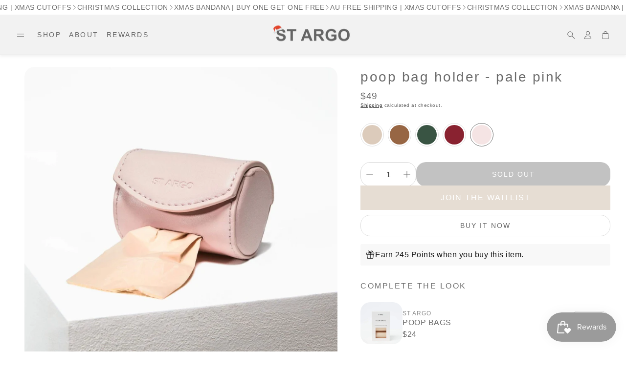

--- FILE ---
content_type: text/html; charset=utf-8
request_url: https://st-argo.com/apps/reviews/products?url=https:/st-argo.com/products/waste-bag-holder-pale-pink
body_size: 973
content:
 [ { "@context": "http://schema.org",  "@type": "Product",  "@id": "https://st-argo.com/products/waste-bag-holder-pale-pink#product_sp_schemaplus", "mainEntityOfPage": { "@type": "WebPage", "@id": "https://st-argo.com/products/waste-bag-holder-pale-pink#webpage_sp_schemaplus", "sdDatePublished": "2025-12-17T07:34+1100", "sdPublisher": { "@context": "http://schema.org", "@type": "Organization", "@id": "https://schemaplus.io", "name": "SchemaPlus App" } }, "additionalProperty": [    { "@type": "PropertyValue", "name" : "Tags", "value": [  "holder sold"  ] }   ,{"@type": "PropertyValue", "name" : "Title", "value": [  "Default Title"  ] }   ],   "aggregateRating": { "@type": "AggregateRating", "description": "Loox Reviews", "bestRating": "5", "worstRating": "1", "reviewCount": "57", "ratingValue": "4.9" },    "brand": { "@type": "Brand", "name": "ST ARGO",  "url": "https://st-argo.com/collections/vendors?q=ST%20ARGO"  },  "category":"Poop Bag Holder", "color": "", "depth":"", "height":"", "itemCondition":"http://schema.org/NewCondition", "logo":"", "manufacturer":"", "material": "Polyurethane (PU)", "model":"",  "offers": { "@type": "Offer", "@id": "5173412823174",   "availability": "http://schema.org/OutOfStock",    "inventoryLevel": { "@type": "QuantitativeValue", "value": "0" },    "price" : 49.0, "priceSpecification": [ { "@type": "UnitPriceSpecification", "price": 49.0, "priceCurrency": "AUD" }  ],      "priceCurrency": "AUD", "description": "AUD-4900-$49-$49 AUD-49", "priceValidUntil": "2030-12-21",    "shippingDetails": [  { "@type": "OfferShippingDetails", "shippingRate": { "@type": "MonetaryAmount",  "value": 0,    "currency": "AUD" }, "shippingDestination": { "@type": "DefinedRegion", "addressCountry": [  "AU"  ] }, "deliveryTime": { "@type": "ShippingDeliveryTime", "handlingTime": { "@type": "QuantitativeValue", "minValue": "1", "maxValue": "1", "unitCode": "DAY" }, "transitTime": { "@type": "QuantitativeValue", "minValue": "1", "maxValue": "5", "unitCode": "DAY" } }  }  ],   "hasMerchantReturnPolicy": [  { "@type": "MerchantReturnPolicy", "name": null, "applicableCountry": [  "AU"  ], "returnPolicyCategory": "https://schema.org/MerchantReturnFiniteReturnWindow"  ,"merchantReturnDays": 28, "returnMethod": "https://schema.org/ReturnByMail", "returnFees": "https://schema.org/ReturnFeesCustomerResponsibility", "refundType": ""   }  ],  "seller": { "@type": "Organization", "name": "ST ARGO", "@id": "https://st-argo.com#organization_sp_schemaplus" } },     "productID":"5173412823174",  "productionDate":"", "purchaseDate":"", "releaseDate":"",  "review": [       { "@context": "https://schema.org/", "@type": "Review", "author": { "@type": "Person", "name": "Bree" }, "description": "Loox Review", "reviewBody": "Such a cute design but sadly the clip function isn’t strong. When the bags are inside the holder the weight of the bags cause the holder to unclip and bags fall out. Unfortunately not functional" },      { "@context": "https://schema.org/", "@type": "Review", "author": { "@type": "Person", "name": "ella k." }, "description": "Loox Review", "reviewBody": "Cutest thing I own for my dog..." },      { "@context": "https://schema.org/", "@type": "Review", "author": { "@type": "Person", "name": "Janice T." }, "description": "Loox Review", "reviewBody": "CHIC! So cute \u0026amp; tiny!" },      { "@context": "https://schema.org/", "@type": "Review", "author": { "@type": "Person", "name": "Angela Y." }, "description": "Loox Review", "reviewBody": "Love it, can't wait for you to bring out more colours." },      { "@context": "https://schema.org/", "@type": "Review", "author": { "@type": "Person", "name": "Stacey L." }, "description": "Loox Review", "reviewBody": "The cutest poop bag holder I have seen - even cuter with my pink lead. Molly is now officially the most stylish pooch in Melbourne." }  ],   "sku": "PBHPP",   "gtin13": "0793618552312", "mpn": "",  "weight": { "@type": "QuantitativeValue", "unitCode": "LBR", "value": "0.0" }, "width":"",    "description": "Takin' Care Of Business, In Style\nBroadsheet Melbourne says it's so cute, it could be mistaken for a small purse.\n\nThe Poop Bag Holder is designed with that seamless design that you love. It features a hidden magnetic snap closure and a handy back strap so that it attaches flush to your leash - no annoying swinging.\n\nAttach to your leash handle to ensure it doesn't slide down your leash.\nWill hold a standard roll of poop bags.\n\n\n\nWhy not fill the dispenser with a supply of our Biodegradable Poop Bags?\n\n\n\n\n\n\n\n\n\n\n\n\n",  "image": [      "https:\/\/st-argo.com\/cdn\/shop\/products\/pale-pink-poop-bag-holder2-506034.jpg?v=1747209583\u0026width=600"    ,"https:\/\/st-argo.com\/cdn\/shop\/products\/pale-pink-poop-bag-holder-bernese-mountain-dog.jpg?v=1645366948\u0026width=600"    ,"https:\/\/st-argo.com\/cdn\/shop\/files\/Website-poopbagholder_1.png?v=1742312314\u0026width=600"    ,"https:\/\/st-argo.com\/cdn\/shop\/products\/pale-pink-poop-bag-holder5-450320.jpg?v=1742312314\u0026width=600"      ,"https:\/\/st-argo.com\/cdn\/shop\/products\/pale-pink-poop-bag-holder2-506034.jpg?v=1747209583\u0026width=600"    ], "name": "POOP BAG HOLDER - Pale Pink", "url": "https://st-argo.com/products/waste-bag-holder-pale-pink" }      ,{ "@context": "http://schema.org", "@type": "BreadcrumbList", "name": "ST ARGO Breadcrumbs Schema by SchemaPlus", "itemListElement": [  { "@type": "ListItem", "position": 1, "item": { "@id": "https://st-argo.com/collections", "name": "Products" } }, { "@type": "ListItem", "position": 2, "item": { "@id": "https://st-argo.com/collections/all-products", "name": "All Products" } },  { "@type": "ListItem", "position": 3, "item": { "@id": "https://st-argo.com/products/waste-bag-holder-pale-pink#breadcrumb_sp_schemaplus", "name": "POOP BAG HOLDER - Pale Pink" } } ] }  ]

--- FILE ---
content_type: text/css
request_url: https://st-argo.com/cdn/shop/t/33/assets/shoppable-image.css?v=112323206832520262371762910713
body_size: 1116
content:
@-webkit-keyframes pulsate{0%{-webkit-transform:scale(.1,.1);opacity:0}50%{opacity:1}to{-webkit-transform:scale(1.2,1.2);opacity:0}}.shoppable-image{max-width:var(--site-max-width);padding-left:calc(var(--gap, 8px) * 2);padding-right:calc(var(--gap, 8px) * 2);margin-left:auto;margin-right:auto;position:relative}@media (min-width: 1200px){.shoppable-image{padding-left:calc(calc(var(--gap, 8px) * 2) + calc(var(--gap, 8px) * 2));padding-right:calc(calc(var(--gap, 8px) * 2) + calc(var(--gap, 8px) * 2))}}@media (min-width: 1800px){.shoppable-image{max-width:var(--site-max-width-big)}}.shoppable-image__text{text-align:center;font-size:16px}.shoppable-image__body{position:relative;width:100%;margin:0 auto;line-height:0}.shoppable-image__base-image{width:100%;border-radius:var(--border-radius)}.shoppable-image__full{padding-left:0;padding-right:0;max-width:100%}.shoppable-image__placeholder{fill:#b7b7b7;background-color:#efefef;border-radius:var(--border-radius);width:100%;height:100%}shopify-editor .shoppable-image__placeholder{min-height:350px}@media (min-width: 900px){.shoppable-image__placeholder{max-height:50vh}}.shoppable-image__img,.shoppable-image .hero__img{border-radius:var(--border-radius)}.wt-dot{position:absolute;z-index:1;cursor:pointer;visibility:visible;top:var(--coordinate-height);left:var(--coordinate-width)}.wt-dot:hover>.wt-dot__tooltip{transition-delay:.1s;animation:shopTheLookDotKeyframe 2s ease-in-out infinite}@media (max-width: 899px){.wt-dot{top:var(--coordinate-height-mobile);left:var(--coordinate-width-mobile)}}.wt-dot--benefit .wt-dot__ringing{height:40px;width:40px;margin-right:0;left:-4px;top:-4px;z-index:-1}.wt-dot--benefit .wt-dot__circle{background-color:#fff;display:flex;align-items:center;justify-content:center;width:32px;height:32px;position:static}.wt-dot--benefit .wt-dot__icon{width:fit-content;height:fit-content;pointer-events:none}.wt-dot--benefit .wt-dot__icon svg{stroke:#000}.wt-dot--benefit .wt-dot__icon--plus{display:block}.wt-dot--benefit .wt-dot__icon--plus svg{stroke-width:2px}.wt-dot--benefit .wt-dot__icon--minus{display:none}.wt-dot--benefit .wt-dot__icon--minus svg{stroke-width:2px;--size-icon: 1.8rem;--size-icon-desk: 1.8rem}.wt-dot--benefit .wt-dot__link{align-items:flex-start}.wt-dot--benefit .wt-dot__picture,.wt-dot--benefit .wt-dot__image{max-width:90px;max-height:90px}.wt-dot--benefit.wt-dot--active .icon-plus-x{transform:scaleY(0)}@media (min-width: 1200px){.wt-dot__quick-add{display:none}}@media (max-width: 1199px){.wt-dot__not-quick-add{display:none}}.wt-dot__quick-add--button{background:none;border:none}.wt-dot__quick-add--button:hover{background:none}.wt-dot__circle{position:absolute;top:5px;left:5px;width:24px;height:24px;border-radius:100%;box-shadow:0 0 0 8px #fff inset,0 1px 5px #00000026}@media (max-width: 899px){.wt-dot__circle{width:20px;height:20px;box-shadow:0 0 0 5px #fff inset,0 1px 5px #00000026}}.wt-dot__ringing{border:3px solid #ffffff;-webkit-border-radius:30px;height:34px;width:34px;position:absolute;-webkit-animation:pulsate 1s ease-out;-webkit-animation-iteration-count:infinite;opacity:0}[dir=rtl] .wt-dot__ringing{margin-right:-34px}@media (max-width: 899px){.wt-dot__ringing{width:30px;height:30px}[dir=rtl] .wt-dot__ringing{margin-right:-30px}}.wt-dot__tooltip{padding:calc(var(--gap, 8px) * 2);background:#fff;width:100%;position:absolute;margin-top:20px;opacity:0;transform-origin:top left;top:var(--coordinate-height);left:var(--coordinate-width);transition:opacity .4s cubic-bezier(.75,0,.175,1),transform .4s cubic-bezier(.75,0,.175,1);transform:scale(.8) translate(-45%,26px);pointer-events:none;z-index:-1}.wt-dot__tooltip:hover{transform:scale(1) translate(-45%,26px);visibility:visible;opacity:1}@media (max-width: 899px){.wt-dot__tooltip{bottom:0!important;top:var(--coordinate-height-mobile);left:var(--coordinate-width-mobile);width:100%;transform:translateY(100%) scaleY(0);box-shadow:0 10px 30px #00000080}}@media (min-width: 900px){.wt-dot__tooltip{max-width:337px;border-radius:var(--border-radius);box-shadow:0 10px 30px #00000071;transition-delay:.5s;transform:scaleY(1) translate(-45%,26px)}}.wt-dot__tooltip--active{opacity:1;transition-delay:0s;visibility:visible;pointer-events:auto;z-index:10}@media (max-width: 899px){.wt-dot__tooltip--active{transform:translateY(100%) scaleY(1)}}.wt-dot__tooltip:after{content:"";position:absolute;bottom:100%;left:50%;border:solid transparent;border-width:0 5px 5px;border-bottom-color:#fff;margin-left:-5px;margin-top:-5px}@media (max-width: 899px){.wt-dot__tooltip:after{visibility:hidden}}.wt-dot__link{display:flex;flex-direction:row;align-content:center;justify-content:flex-start;align-items:center;text-decoration:none;color:inherit;outline:0}.wt-dot__link--benefit{align-items:flex-start}@media (min-width: 900px){.wt-dot__link--benefit{gap:16px}}.wt-dot__link--benefit .wt-dot__picture,.wt-dot__link--benefit .wt-dot__image{max-width:90px;max-height:90px}.wt-dot__link--benefit .wt-dot__body{width:100%}.wt-dot__link--benefit .wt-dot__body h3{margin-top:0;margin-bottom:12px}@media (min-width: 900px){.wt-dot__link--benefit .wt-dot__body h3{margin-top:8px}}.wt-dot__picture{margin-inline-end:calc(var(--gap, 8px) * 2);align-items:center;width:110px;height:110px;background-color:transparent;position:relative}.wt-dot__image{margin:auto;max-width:110px;max-height:110px;padding:8px;position:absolute;top:0;bottom:0;right:0;left:0;object-fit:contain;border-radius:var(--border-radius)}.wt-dot__body{width:180px;text-align:start;line-height:1.1;display:flex;flex-direction:column}.wt-dot__text{line-height:normal}.wt-dot__brand{font-size:var(--font-base-size);font-family:var(--font-base);font-style:var(--font-base-style);font-weight:var(--font-base-weight);text-transform:var(--font-base-transform, none);letter-spacing:var(--font-base-letter-spacing, normal);line-height:var(--font-base-line-height, normal);letter-spacing:1px;font-size:calc(var(--font-base-size) * .75);text-transform:uppercase;opacity:.6;margin-top:calc(var(--gap, 8px) * 1);margin-bottom:0;line-height:normal}.wt-dot__title{font-size:var(--font-base-size);font-family:var(--font-base);font-style:var(--font-base-style);font-weight:var(--font-base-weight);text-transform:var(--font-base-transform, none);letter-spacing:var(--font-base-letter-spacing, normal);line-height:1.2;margin-top:8px;margin-bottom:0}.wt-dot__price{font-size:var(--font-price-size);font-family:var(--font-price);font-style:var(--font-price-style);font-weight:var(--font-price-weight);text-transform:var(--font-price-transform, none);letter-spacing:var(--font-price-letter-spacing, normal);margin-top:calc(var(--gap, 8px) * 1);margin-bottom:calc(var(--gap, 8px) * .5)}.wt-dot__img-placeholder{width:110px;height:110px;position:relative}.wt__shoppable-image--page-overlay{background:#00000080;-webkit-backdrop-filter:blur(4px);backdrop-filter:blur(4px);position:fixed;height:100%;width:100%;top:0;left:0;opacity:1;z-index:50}.wt__shoppable-image--wrapper{left:0;bottom:0;position:fixed;width:100%;display:flex;flex-direction:column;background-color:#fff;height:fit-content;transform:translateY(200%);z-index:51;transition:transform .3s cubic-bezier(.12,.67,.53,1)}@media (min-width: 900px){.wt__shoppable-image--wrapper{display:none}}.wt__shoppable-image--wrapper.open{transform:translateY(0);transition:transform .3s cubic-bezier(.12,.67,.53,1)}.wt__shoppable-image--wrapper .wt-dot__link{gap:24px;margin:0 24px;padding-bottom:24px}.wt__shoppable-image--wrapper .wt-dot__picture{width:auto;margin:0}.wt__shoppable-image--wrapper .wt-dot__image{margin:0;padding:0;position:static}.wt__shoppable-image--wrapper .wt-dot__image img{position:static}.wt__shoppable-image--wrapper .wt-options__title{display:flex;justify-content:flex-end;padding:16px 24px 8px 32px}.wt__shoppable-image--wrapper .wt-options__title svg{width:24px;height:24px;fill:var(--color-button-secondary-text);cursor:pointer}.shoppable-image-on{overflow:hidden}
/*# sourceMappingURL=/cdn/shop/t/33/assets/shoppable-image.css.map?v=112323206832520262371762910713 */


--- FILE ---
content_type: text/css
request_url: https://st-argo.com/cdn/shop/t/33/assets/section-scrolling-text-banner.css?v=80397490579397630341762910711
body_size: -419
content:
.wt-scrolling-text-banner{display:block}.wt-scrolling-text-banner .hero__overlay{padding-inline:0!important;width:100%}.wt-scrolling-text-banner .hero__overlay__content{width:100%;padding-inline:0!important;border-radius:0!important}.wt-scrolling-text-banner .hero__overlay__content .hero__button{margin-inline:calc(var(--gap, 8px) * 2)}@media (min-width: 900px){.wt-scrolling-text-banner .hero__overlay__content .hero__button{margin-inline:calc(var(--gap, 8px) * 4)}}.wt-scrolling-text-banner .hero__pic--no-img{height:var(--section-height, 100%);display:block!important}@media (min-width: 900px){.wt-scrolling-text-banner .hero__pic--no-img{height:var(--section-height-desk, 100%)}}.wt-scrolling-text-banner .hero__title{display:flex;border-radius:0!important;max-width:100%!important}.wt-scrolling-text-banner .hero__title{position:relative;overflow:hidden;width:100%}.wt-scrolling-text-banner .scrolling-wrapper{display:flex;animation:scroll-left linear infinite;will-change:transform}.wt-scrolling-text-banner .hero__title{overflow:hidden;position:relative}.wt-scrolling-text-banner .scrolling-container{display:flex;position:relative}.wt-scrolling-text-banner .scrolling-wrapper{display:flex;flex-shrink:0;animation:scroll-left linear infinite}.wt-scrolling-text-banner .scrolling-text{white-space:nowrap}@keyframes scroll-left{0%{transform:translate(0)}to{transform:translate(-100%)}}
/*# sourceMappingURL=/cdn/shop/t/33/assets/section-scrolling-text-banner.css.map?v=80397490579397630341762910711 */


--- FILE ---
content_type: text/javascript
request_url: https://st-argo.com/cdn/shop/t/33/assets/scrolling-text-banner.js?v=49273406416254809081762910704
body_size: -28
content:
customElements.get("scrolling-text-banner")||customElements.define("scrolling-text-banner",class extends HTMLElement{constructor(){super(),this.spacing=20,this.speedFactor=10,this.speed=100,this.mobileBreakpoint=600,this.mobileSpeedFactor=.7,this.resizeObserver=null}connectedCallback(){this.spacing=parseInt(this.getAttribute("data-spacing"))||this.spacing;const speedInput=parseInt(this.getAttribute("data-speed"))||5;this.speed=this.mapSpeed(speedInput),this.mobileSpeedFactor=parseFloat(this.getAttribute("data-mobile-speed-factor"))||this.mobileSpeedFactor,this.initializeScrollingText(),this.observeResizing()}disconnectedCallback(){this.resizeObserver&&this.resizeObserver.disconnect()}mapSpeed(input){return 30+270*((input-1)/9)}getAdjustedSpeed(){return window.innerWidth<this.mobileBreakpoint?this.speed*this.mobileSpeedFactor:this.speed}initializeScrollingText(){const heroTitle=this.querySelector(".hero__title");if(!heroTitle){console.error("No `.hero__title` element found inside the scrolling-text-banner component.");return}const textContent=heroTitle.textContent.trim();if(!textContent){console.error("No text content found inside the `.hero__title` element.");return}heroTitle.innerHTML="";const scrollingContainer=document.createElement("div");scrollingContainer.classList.add("scrolling-container"),heroTitle.appendChild(scrollingContainer);for(let i=0;i<2;i++){const wrapper=document.createElement("div");wrapper.classList.add("scrolling-wrapper");for(let j=0;j<10;j++){const textWrapper=document.createElement("div");textWrapper.classList.add("scrolling-text"),textWrapper.textContent=textContent,textWrapper.style.marginRight=`${this.spacing}px`,wrapper.appendChild(textWrapper)}scrollingContainer.appendChild(wrapper)}this.setAnimationSpeed(scrollingContainer)}setAnimationSpeed(scrollingContainer){requestAnimationFrame(()=>{const wrappers=scrollingContainer.querySelectorAll(".scrolling-wrapper");if(wrappers.length!==2)return;const wrapperWidth=wrappers[0].offsetWidth,adjustedSpeed=this.getAdjustedSpeed(),duration=wrapperWidth/adjustedSpeed;scrollingContainer.style.width=`${wrapperWidth*2}px`,wrappers.forEach((wrapper,index)=>{wrapper.style.animationDuration=`${duration}s`,wrapper.style.animationDelay=`${-index*duration}s`})})}observeResizing(){const heroTitle=this.querySelector(".hero__title");heroTitle&&(this.resizeObserver=new ResizeObserver(()=>{this.recalculateAnimation()}),this.resizeObserver.observe(heroTitle))}recalculateAnimation(){const scrollingContainer=this.querySelector(".scrolling-container");scrollingContainer&&this.setAnimationSpeed(scrollingContainer)}});
//# sourceMappingURL=/cdn/shop/t/33/assets/scrolling-text-banner.js.map?v=49273406416254809081762910704


--- FILE ---
content_type: text/javascript
request_url: https://st-argo.com/cdn/shop/t/33/assets/video-controls.js?v=87767895239177767981762910718
body_size: -342
content:
customElements.get("video-controls")||customElements.define("video-controls",class extends HTMLElement{constructor(){super()}connectedCallback(){this.video=this.querySelector("video"),this.hasVideoClickToggle=this.dataset.videoClick!=="false",this.productsContainer=this.querySelector(".shoppable-video__products"),this.controlButton=this.querySelector(".shoppable-video__control-button"),this.togglePlayPause=this.togglePlayPause.bind(this),this.toggleVideoIcon=this.toggleVideoIcon.bind(this),this.addEventListeners(),this.controlButton&&this.video&&this.toggleVideoIcon()}addEventListeners(){this.controlButton&&this.controlButton.addEventListener("click",this.togglePlayPause),this.video&&this.hasVideoClickToggle&&this.video.addEventListener("click",this.togglePlayPause),this.controlButton&&this.video&&(this.video.addEventListener("play",this.toggleVideoIcon),this.video.addEventListener("pause",this.toggleVideoIcon))}removeEventListeners(){this.controlButton&&this.controlButton.removeEventListener("click",this.togglePlayPause),this.video&&this.hasVideoClickToggle&&this.video.removeEventListener("click",this.togglePlayPause),this.controlButton&&this.video&&(this.video.removeEventListener("play",this.toggleVideoIcon),this.video.removeEventListener("pause",this.toggleVideoIcon))}toggleVideoIcon(){const isPlaying=!this.video.paused;this.controlButton.classList.toggle("shoppable-video__control-button--play",isPlaying),this.controlButton.classList.toggle("shoppable-video__control-button--pause",!isPlaying)}togglePlayPause(e){e.preventDefault();const videoElement=this.video;videoElement&&(videoElement.paused||videoElement.ended?videoElement.play():videoElement.pause())}disconnectedCallback(){this.removeEventListeners()}});
//# sourceMappingURL=/cdn/shop/t/33/assets/video-controls.js.map?v=87767895239177767981762910718


--- FILE ---
content_type: text/javascript
request_url: https://st-argo.com/cdn/shop/t/33/assets/shoppable-drawer.js?v=33256719641121535611762910713
body_size: 512
content:
customElements.get("shoppable-drawer")||customElements.define("shoppable-drawer",class extends HTMLElement{constructor(){super(),this.eventsAdded=!1,this.initilize()}initilize(){this.clickHandler=this.clickHandler.bind(this),this.closeHandler=this.closeHandler.bind(this),this.updateEventListeners=this.updateEventListeners.bind(this),this.deviceType="",this.isOpen=this.dataset.open,this.body=document.querySelector("body"),this.container=document.querySelector(".wt__shoppable-image"),this.wrapper=document.querySelector(".wt__shoppable-image--wrapper"),this.shoppableImagesBody=document.querySelectorAll(".shoppable-image__body"),this.pageOverlay=document.querySelector(".wt__shoppable-image--page-overlay"),this.productContent=this.querySelector(".wt-dot__tooltip .wt-dot__link"),this.tooltip=this.querySelector(".wt-dot__tooltip"),this.tooltipActiveClass="wt-dot__tooltip--active",this.hotspotActiveClass="wt-dot--active",this.button=this.querySelector(".wt-dot__circle"),this.closeButton=document.querySelector(".wt-options__title svg"),this.handleHideTooltips=this.handleHideTooltips.bind(this),window.innerWidth<900&&this.updateEventListeners(),this.addDotEventListeners()}connectedCallback(){this.updateEventListeners(),this.shoppableImagesBody.forEach(link=>{this.handleAddListenerToHideTooltips(link)}),window.addEventListener("resize",this.handleResize),document.addEventListener("click",this.handleHideTooltips)}addDotEventListeners(){this.eventsAdded||(this.querySelectorAll(".wt-dot").forEach(link=>{link.addEventListener("click",this.handleDotClick),link.addEventListener("keydown",this.handleDotKeydown)}),this.eventsAdded=!0)}handleDotClick=event=>{event.preventDefault();const dotElement=event.target.closest(".wt-dot");if(!dotElement)return;const tooltipElement=dotElement.nextElementSibling;!tooltipElement||!tooltipElement.classList.contains("wt-dot__tooltip")||this.toggleTooltip(tooltipElement)};handleDotKeydown=event=>{(event.key==="Enter"||event.keyCode===13)&&(event.preventDefault(),this.toggleTooltip(event.srcElement.parentElement.nextElementSibling))};toggleTooltip(tooltip){const wasActive=tooltip.classList.contains(this.tooltipActiveClass);this.hideAllTooltips(),wasActive||this.showTooltip(tooltip)}hideAllTooltips(){const tooltips=document.getElementsByClassName("wt-dot__tooltip");Array.from(tooltips).forEach(tooltip=>{tooltip.classList.remove(this.tooltipActiveClass);const closestHotspot=tooltip.closest("[data-block-id]")?.querySelector(".wt-dot");closestHotspot&&closestHotspot.classList.remove(this.hotspotActiveClass)})}showTooltip(tooltip){tooltip.classList.add(this.tooltipActiveClass);const closestHotspot=tooltip.closest("[data-block-id]")?.querySelector(".wt-dot");closestHotspot&&closestHotspot.classList.add(this.hotspotActiveClass)}handleResize=()=>{this.updateEventListeners()};handleAddListenerToHideTooltips(link){link.addEventListener("click",event=>{this.isClickOutside(event)&&this.hideTooltips()})}handleRemoveListenerToHideTooltips(link){link.removeEventListener("click",event=>{this.isClickOutside(event)&&this.hideTooltips()})}handleHideTooltips(event){event.target.closest(".shoppable-image__body")||this.hideTooltips()}hideTooltips(){if(this.matchResolution()==="mobile")this.closeHandler();else{var tooltips=document.getElementsByClassName("wt-dot__tooltip");for(let i=0;i<tooltips.length;i++){tooltips[i].classList.remove(this.tooltipActiveClass);const closestHotspot=tooltips[i]?.closest("[data-block-id]")?.querySelector(".wt-dot");closestHotspot&&closestHotspot.classList.remove(this.hotspotActiveClass)}}}isClickOutside(event){return!(event.target.classList.contains("wt-dot__circle")||event.target.classList.contains("wt-dot__ringing")||event.target.closest(".wt-dot__tooltip"))}updateEventListeners(){this.matchResolution()==="mobile"&&this.matchResolution()!=this.deviceType?(this.button&&this.button.addEventListener("click",this.clickHandler),this.button&&this.button.addEventListener("keydown",this.enterKeyHandler),this.tooltip&&(this.tooltip.style.display="none"),this.closeButton&&this.closeButton.addEventListener("click",this.closeHandler),this.deviceType=this.matchResolution()):this.matchResolution()==="desktop"&&this.matchResolution!=this.deviceType&&(this.button&&this.button.removeEventListener("click",this.clickHandler),this.button&&this.button.removeEventListener("keydown",this.enterKeyHandler),this.closeHandler(),this.tooltip&&(this.tooltip.style.display="initial"),this.deviceType=this.matchResolution())}enterKeyHandler=event=>{(event.key==="Enter"||event.keyCode===13)&&this.clickHandler(event)};clickHandler(){this.wrapper.querySelectorAll(".wt-dot__link")?.forEach(element=>{element.remove()}),this.body.classList.add("shoppable-image-on"),this.isOpen=!0,this.pageOverlay.classList.remove("hidden");const productContentClone=this.productContent.cloneNode(!0);this.wrapper.appendChild(productContentClone),this.wrapper.classList.add("open")}closeHandler(){this.body.classList.contains("shoppable-image-on")&&this.body.classList.remove("shoppable-image-on"),this.pageOverlay.classList.contains("hidden")||this.pageOverlay.classList.add("hidden"),this.wrapper.classList.contains("open")&&this.wrapper.classList.remove("open"),this.hideAllTooltips()}matchResolution(){return window.innerWidth<900?"mobile":"desktop"}disconnectedCallback(){this.button?.removeEventListener("click",this.clickHandler),this.closeButton?.removeEventListener("click",this.closeHandler),window.removeEventListener("resize",this.handleResize),this.shoppableImagesBody.forEach(link=>{this.handleRemoveListenerToHideTooltips(link)}),document.removeEventListener("click",this.handleHideTooltips)}});
//# sourceMappingURL=/cdn/shop/t/33/assets/shoppable-drawer.js.map?v=33256719641121535611762910713
